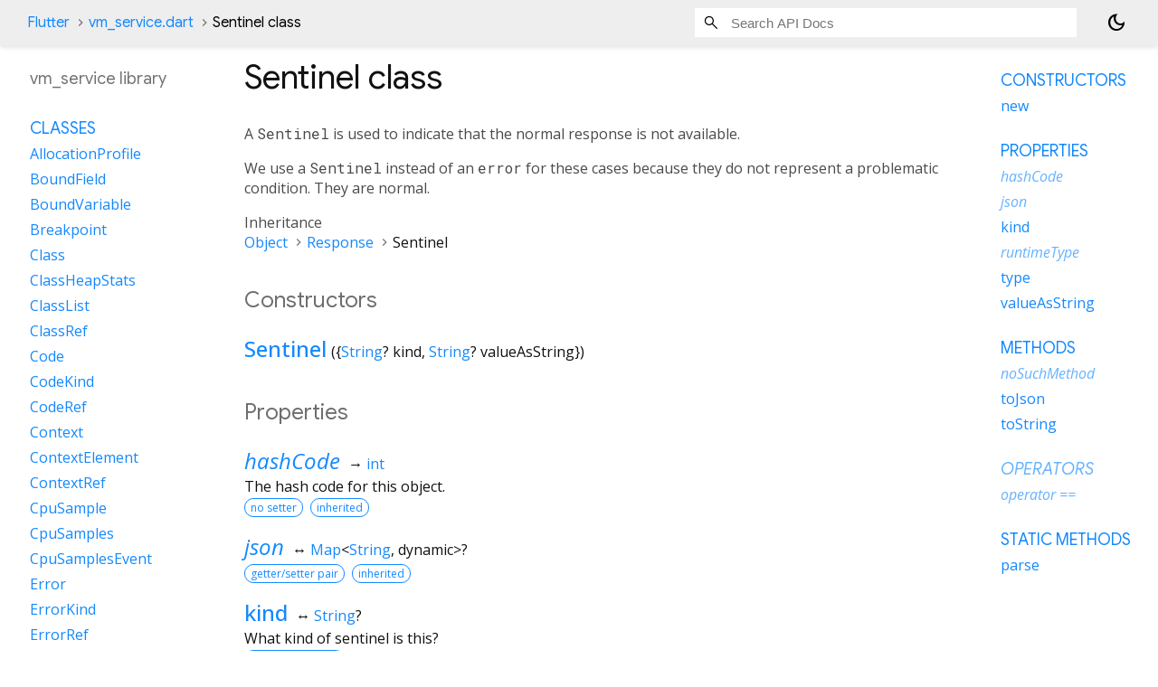

--- FILE ---
content_type: text/html; charset=utf-8
request_url: https://api.flutter.dev/flutter/vm_service/Sentinel-class.html
body_size: 2384
content:
<!DOCTYPE html>
<html lang="en">
<head>
  <meta charset="utf-8">
  <meta http-equiv="X-UA-Compatible" content="IE=edge">
  <meta name="viewport" content="width=device-width, height=device-height, initial-scale=1, user-scalable=no">
  <meta name="description" content="API docs for the Sentinel class from the vm_service library, for the Dart programming language.">
  <title>Sentinel class - vm_service library - Dart API</title>

  <!-- required because all the links are pseudo-absolute -->
  <base href="../">

  
  <link rel="preconnect" href="https://fonts.gstatic.com">
  <link href="https://fonts.googleapis.com/css2?family=Roboto+Mono:ital,wght@0,300;0,400;0,500;0,700;1,400&display=swap" rel="stylesheet">
  <link href="https://fonts.googleapis.com/css2?family=Material+Symbols+Outlined:opsz,wght,FILL,GRAD@24,400,0,0" rel="stylesheet">
  
  <link rel="stylesheet" href="static-assets/github.css?v1">
  <link rel="stylesheet" href="static-assets/styles.css?v1">
  <link rel="icon" href="static-assets/favicon.png?v1">
  <!-- style overrides for dartdoc -->
<style>
@import 'https://fonts.googleapis.com/css?family=Roboto:500,400italic,300,400,100i';
@import 'https://fonts.googleapis.com/css?family=Google+Sans:500,400italic,300,400,100i';
@import 'https://fonts.googleapis.com/css?family=Open+Sans:500,400italic,300,400,100i';
@import 'https://fonts.googleapis.com/css?family=Material+Icons|Material+Icons+Outlined|Material+Icons+Sharp|Material+Icons+Round';
</style>

<link href="https://flutter.github.io/assets-for-api-docs/assets/cupertino/cupertino.css" rel="stylesheet" type="text/css">

<link href="../assets/overrides.css" rel="stylesheet" type="text/css">

<link href="https://fonts.googleapis.com/icon?family=Material+Icons|Material+Icons+Outlined|Material+Icons+Sharp|Material+Icons+Round" rel="stylesheet">
<style>
  /* Rule for sizing the icon. */
  .md-36 { font-size: 36px; }
</style>

<!-- Google Tag Manager -->
<script>(function(w,d,s,l,i){w[l]=w[l]||[];w[l].push({'gtm.start':
new Date().getTime(),event:'gtm.js'});var f=d.getElementsByTagName(s)[0],
j=d.createElement(s),dl=l!='dataLayer'?'&l='+l:'';j.async=true;j.src=
'https://www.googletagmanager.com/gtm.js?id='+i+dl;f.parentNode.insertBefore(j,f)
})(window,document,'script','dataLayer','GTM-ND4LWWZ');</script>
<!-- End Google Tag Manager -->
<!-- Cookie Banner -->
<link rel="stylesheet" href="https://www.gstatic.com/glue/cookienotificationbar/cookienotificationbar.min.css">
<!-- End Cookie Banner -->

<script async="" defer="" src="../assets/api_survey.js"></script>

<!-- Styles and scripting for handling custom code snippets -->
<link href="../assets/snippets.css" rel="stylesheet" type="text/css">
<script src="../assets/snippets.js"></script>

<link rel="search" type="application/opensearchdescription+xml" title="Flutter API" href="/opensearch.xml"/>

</head>

<body data-base-href="../" data-using-base-href="true" class="light-theme">
<div id="overlay-under-drawer"></div>
<header id="title">
  <span id="sidenav-left-toggle" class="material-symbols-outlined" role="button" tabindex="0">menu</span>
  <ol class="breadcrumbs gt-separated dark hidden-xs">
    <li><a href="index.html">Flutter</a></li>
    <li><a href="vm_service/">vm_service.dart</a></li>
    <li class="self-crumb">Sentinel class</li>
  </ol>
  <div class="self-name">Sentinel</div>
  <form class="search navbar-right" role="search">
    <input type="text" id="search-box" autocomplete="off" disabled class="form-control typeahead" placeholder="Loading search...">
  </form>
  <button class="toggle" id="theme-button" title="Toggle between light and dark mode" aria-label="Light and dark mode toggle">
    <span id="dark-theme-button" class="material-symbols-outlined" aria-hidden="true">
      dark_mode
    </span>
    <span id="light-theme-button" class="material-symbols-outlined" aria-hidden="true">
      light_mode
    </span>
  </button>
</header>
<main>
<div
    id="dartdoc-main-content"
    class="main-content"
    data-above-sidebar="vm_service&#47;vm_service-library-sidebar.html"
    data-below-sidebar="vm_service&#47;Sentinel-class-sidebar.html">
    <div>
<h1><span class="kind-class">Sentinel</span> class 
 
</h1></div>

    
<section class="desc markdown">
  <p>A <code>Sentinel</code> is used to indicate that the normal response is not available.</p>
<p>We use a <code>Sentinel</code> instead of an <code>error</code> for these cases because they do
not represent a problematic condition. They are normal.</p>
</section>


    <section>
      <dl class="dl-horizontal">
        
  <dt>Inheritance</dt>
  <dd>
    <ul class="gt-separated dark clazz-relationships">
      <li><a href="dart-core/Object-class.html">Object</a></li>
        <li><a href="vm_service/Response-class.html">Response</a></li>
      <li>Sentinel</li>
    </ul>
  </dd>

        
        


        
        


      </dl>
    </section>

    
  <section class="summary offset-anchor" id="constructors">
    <h2>Constructors</h2>
    <dl class="constructor-summary-list">
        <dt id="Sentinel.new" class="callable">
          <span class="name"><a href="vm_service/Sentinel/Sentinel.html">Sentinel</a></span><span class="signature">({<span class="parameter" id="-param-kind"><span class="type-annotation"><a href="dart-core/String-class.html">String</a>?</span> <span class="parameter-name">kind</span>, </span><span class="parameter" id="-param-valueAsString"><span class="type-annotation"><a href="dart-core/String-class.html">String</a>?</span> <span class="parameter-name">valueAsString</span></span>})</span>
        </dt>
        <dd>
          
        </dd>
    </dl>
  </section>
    
  <section
      class="summary offset-anchor"
      id="instance-properties">
    <h2>Properties</h2>
    <dl class="properties">
        <dt id="hashCode" class="property inherited">
  <span class="name"><a href="dart-core/Object/hashCode.html">hashCode</a></span>
  <span class="signature">&#8594; <a href="dart-core/int-class.html">int</a></span>
  

</dt>
<dd class="inherited">
  The hash code for this object.
  <div class="features"><span class="feature">no setter</span><span class="feature">inherited</span></div>

</dd>

        <dt id="json" class="property inherited">
  <span class="name"><a href="vm_service/Response/json.html">json</a></span>
  <span class="signature">&#8596; <a href="dart-core/Map-class.html">Map</a><span class="signature">&lt;<wbr><span class="type-parameter"><a href="dart-core/String-class.html">String</a></span>, <span class="type-parameter">dynamic</span>&gt;</span>?</span>
  

</dt>
<dd class="inherited">
  
  <div class="features"><span class="feature">getter/setter pair</span><span class="feature">inherited</span></div>

</dd>

        <dt id="kind" class="property">
  <span class="name"><a href="vm_service/Sentinel/kind.html">kind</a></span>
  <span class="signature">&#8596; <a href="dart-core/String-class.html">String</a>?</span>
  

</dt>
<dd>
  What kind of sentinel is this?
  <div class="features"><span class="feature">getter/setter pair</span></div>

</dd>

        <dt id="runtimeType" class="property inherited">
  <span class="name"><a href="dart-core/Object/runtimeType.html">runtimeType</a></span>
  <span class="signature">&#8594; <a href="dart-core/Type-class.html">Type</a></span>
  

</dt>
<dd class="inherited">
  A representation of the runtime type of the object.
  <div class="features"><span class="feature">no setter</span><span class="feature">inherited</span></div>

</dd>

        <dt id="type" class="property">
  <span class="name"><a href="vm_service/Sentinel/type.html">type</a></span>
  <span class="signature">&#8594; <a href="dart-core/String-class.html">String</a></span>
  

</dt>
<dd>
  
  <div class="features"><span class="feature">no setter</span><span class="feature">override</span></div>

</dd>

        <dt id="valueAsString" class="property">
  <span class="name"><a href="vm_service/Sentinel/valueAsString.html">valueAsString</a></span>
  <span class="signature">&#8596; <a href="dart-core/String-class.html">String</a>?</span>
  

</dt>
<dd>
  A reasonable string representation of this sentinel.
  <div class="features"><span class="feature">getter/setter pair</span></div>

</dd>

    </dl>
  </section>

    
  <section
      class="summary offset-anchor"
      id="instance-methods">
    <h2>Methods</h2>
    <dl class="callables">
        <dt id="noSuchMethod" class="callable inherited">
  <span class="name"><a href="dart-core/Object/noSuchMethod.html">noSuchMethod</a></span><span class="signature">(<wbr><span class="parameter" id="noSuchMethod-param-invocation"><span class="type-annotation"><a href="dart-core/Invocation-class.html">Invocation</a></span> <span class="parameter-name">invocation</span></span>)
    <span class="returntype parameter">&#8594; dynamic</span>
  </span>
  

</dt>
<dd class="inherited">
  Invoked when a nonexistent method or property is accessed.
  <div class="features"><span class="feature">inherited</span></div>

</dd>

        <dt id="toJson" class="callable">
  <span class="name"><a href="vm_service/Sentinel/toJson.html">toJson</a></span><span class="signature">(<wbr>)
    <span class="returntype parameter">&#8594; <a href="dart-core/Map-class.html">Map</a><span class="signature">&lt;<wbr><span class="type-parameter"><a href="dart-core/String-class.html">String</a></span>, <span class="type-parameter">dynamic</span>&gt;</span></span>
  </span>
  

</dt>
<dd>
  
  <div class="features"><span class="feature">override</span></div>

</dd>

        <dt id="toString" class="callable">
  <span class="name"><a href="vm_service/Sentinel/toString.html">toString</a></span><span class="signature">(<wbr>)
    <span class="returntype parameter">&#8594; <a href="dart-core/String-class.html">String</a></span>
  </span>
  

</dt>
<dd>
  A string representation of this object.
  <div class="features"><span class="feature">override</span></div>

</dd>

    </dl>
  </section>
    
  <section
      class="summary offset-anchor inherited"
      id="operators">
    <h2>Operators</h2>
    <dl class="callables">
        <dt id="operator ==" class="callable inherited">
  <span class="name"><a href="dart-core/Object/operator_equals.html">operator ==</a></span><span class="signature">(<wbr><span class="parameter" id="==-param-other"><span class="type-annotation"><a href="dart-core/Object-class.html">Object</a></span> <span class="parameter-name">other</span></span>)
    <span class="returntype parameter">&#8594; <a href="dart-core/bool-class.html">bool</a></span>
  </span>
  

</dt>
<dd class="inherited">
  The equality operator.
  <div class="features"><span class="feature">inherited</span></div>

</dd>

    </dl>
  </section>
    
    
  <section class="summary offset-anchor" id="static-methods">
    <h2>Static Methods</h2>
    <dl class="callables">
        <dt id="parse" class="callable">
  <span class="name"><a href="vm_service/Sentinel/parse.html">parse</a></span><span class="signature">(<wbr><span class="parameter" id="parse-param-json"><span class="type-annotation"><a href="dart-core/Map-class.html">Map</a><span class="signature">&lt;<wbr><span class="type-parameter"><a href="dart-core/String-class.html">String</a></span>, <span class="type-parameter">dynamic</span>&gt;</span>?</span> <span class="parameter-name">json</span></span>)
    <span class="returntype parameter">&#8594; <a href="vm_service/Sentinel-class.html">Sentinel</a>?</span>
  </span>
  

</dt>
<dd>
  
  <div class="features"><span class="feature">override</span></div>

</dd>

    </dl>
  </section>
    

  </div> <!-- /.main-content -->
  <div id="dartdoc-sidebar-left" class="sidebar sidebar-offcanvas-left">
    <!-- The search input and breadcrumbs below are only responsively visible at low resolutions. -->
<header id="header-search-sidebar" class="hidden-l">
  <form class="search-sidebar" role="search">
    <input type="text" id="search-sidebar" autocomplete="off" disabled class="form-control typeahead" placeholder="Loading search...">
  </form>
</header>
<ol class="breadcrumbs gt-separated dark hidden-l" id="sidebar-nav">
    <li><a href="index.html">Flutter</a></li>
    <li><a href="vm_service/">vm_service</a></li>
    <li class="self-crumb">Sentinel class</li>
</ol>

    <h5>vm_service library</h5>
    <div id="dartdoc-sidebar-left-content"></div>
  </div>
  <div id="dartdoc-sidebar-right" class="sidebar sidebar-offcanvas-right">
  </div><!--/.sidebar-offcanvas-->
</main>
<footer>
  <span class="no-break">
    Flutter
      0.0.0
  </span>
  <script src="footer.js"></script>
</footer>


<script src="static-assets/highlight.pack.js?v1"></script>
<script src="static-assets/docs.dart.js"></script>
<!-- Google Tag Manager (noscript) -->
<noscript><iframe src="https://www.googletagmanager.com/ns.html?id=GTM-ND4LWWZ"
height="0" width="0" style="display:none;visibility:hidden"></iframe></noscript>
<!-- End Google Tag Manager (noscript) -->
<!-- Cookie Banner -->
<div class="glue-footer"></div>
<button aria-hidden="true" class="glue-footer__link glue-cookie-notification-bar-control">Cookies management controls</button>
<script src="https://www.gstatic.com/glue/cookienotificationbar/cookienotificationbar.min.js" data-glue-cookie-notification-bar-category="2B"></script>
<!-- End Cookie Banner -->

</body>
</html>



--- FILE ---
content_type: text/html; charset=utf-8
request_url: https://api.flutter.dev/flutter/vm_service/vm_service-library-sidebar.html
body_size: 842
content:
<ol>
      <li class="section-title"><a href="vm_service/#classes">Classes</a></li>
        <li><a href="vm_service/AllocationProfile-class.html">AllocationProfile</a></li>
        <li><a href="vm_service/BoundField-class.html">BoundField</a></li>
        <li><a href="vm_service/BoundVariable-class.html">BoundVariable</a></li>
        <li><a href="vm_service/Breakpoint-class.html">Breakpoint</a></li>
        <li><a href="vm_service/Class-class.html">Class</a></li>
        <li><a href="vm_service/ClassHeapStats-class.html">ClassHeapStats</a></li>
        <li><a href="vm_service/ClassList-class.html">ClassList</a></li>
        <li><a href="vm_service/ClassRef-class.html">ClassRef</a></li>
        <li><a href="vm_service/Code-class.html">Code</a></li>
        <li><a href="vm_service/CodeKind-class.html">CodeKind</a></li>
        <li><a href="vm_service/CodeRef-class.html">CodeRef</a></li>
        <li><a href="vm_service/Context-class.html">Context</a></li>
        <li><a href="vm_service/ContextElement-class.html">ContextElement</a></li>
        <li><a href="vm_service/ContextRef-class.html">ContextRef</a></li>
        <li><a href="vm_service/CpuSample-class.html">CpuSample</a></li>
        <li><a href="vm_service/CpuSamples-class.html">CpuSamples</a></li>
        <li><a href="vm_service/CpuSamplesEvent-class.html">CpuSamplesEvent</a></li>
        <li><a href="vm_service/Error-class.html">Error</a></li>
        <li><a href="vm_service/ErrorKind-class.html">ErrorKind</a></li>
        <li><a href="vm_service/ErrorRef-class.html">ErrorRef</a></li>
        <li><a href="vm_service/Event-class.html">Event</a></li>
        <li><a href="vm_service/EventKind-class.html">EventKind</a></li>
        <li><a href="vm_service/EventStreams-class.html">EventStreams</a></li>
        <li><a href="vm_service/ExceptionPauseMode-class.html">ExceptionPauseMode</a></li>
        <li><a href="vm_service/ExtensionData-class.html">ExtensionData</a></li>
        <li><a href="vm_service/Field-class.html">Field</a></li>
        <li><a href="vm_service/FieldRef-class.html">FieldRef</a></li>
        <li><a href="vm_service/Flag-class.html">Flag</a></li>
        <li><a href="vm_service/FlagList-class.html">FlagList</a></li>
        <li><a href="vm_service/Frame-class.html">Frame</a></li>
        <li><a href="vm_service/FrameKind-class.html">FrameKind</a></li>
        <li><a href="vm_service/Func-class.html">Func</a></li>
        <li><a href="vm_service/FuncRef-class.html">FuncRef</a></li>
        <li><a href="vm_service/HeapSnapshotClass-class.html">HeapSnapshotClass</a></li>
        <li><a href="vm_service/HeapSnapshotExternalProperty-class.html">HeapSnapshotExternalProperty</a></li>
        <li><a href="vm_service/HeapSnapshotField-class.html">HeapSnapshotField</a></li>
        <li><a href="vm_service/HeapSnapshotGraph-class.html">HeapSnapshotGraph</a></li>
        <li><a href="vm_service/HeapSnapshotObject-class.html">HeapSnapshotObject</a></li>
        <li><a href="vm_service/HeapSnapshotObjectLengthData-class.html">HeapSnapshotObjectLengthData</a></li>
        <li><a href="vm_service/HeapSnapshotObjectNoData-class.html">HeapSnapshotObjectNoData</a></li>
        <li><a href="vm_service/HeapSnapshotObjectNullData-class.html">HeapSnapshotObjectNullData</a></li>
        <li><a href="vm_service/HttpProfile-class.html">HttpProfile</a></li>
        <li><a href="vm_service/HttpProfileProxyData-class.html">HttpProfileProxyData</a></li>
        <li><a href="vm_service/HttpProfileRequest-class.html">HttpProfileRequest</a></li>
        <li><a href="vm_service/HttpProfileRequestData-class.html">HttpProfileRequestData</a></li>
        <li><a href="vm_service/HttpProfileRequestEvent-class.html">HttpProfileRequestEvent</a></li>
        <li><a href="vm_service/HttpProfileRequestRef-class.html">HttpProfileRequestRef</a></li>
        <li><a href="vm_service/HttpProfileResponseData-class.html">HttpProfileResponseData</a></li>
        <li><a href="vm_service/HttpTimelineLoggingState-class.html">HttpTimelineLoggingState</a></li>
        <li><a href="vm_service/IdAssignmentPolicy-class.html">IdAssignmentPolicy</a></li>
        <li><a href="vm_service/IdZone-class.html">IdZone</a></li>
        <li><a href="vm_service/IdZoneBackingBufferKind-class.html">IdZoneBackingBufferKind</a></li>
        <li><a href="vm_service/InboundReference-class.html">InboundReference</a></li>
        <li><a href="vm_service/InboundReferences-class.html">InboundReferences</a></li>
        <li><a href="vm_service/Instance-class.html">Instance</a></li>
        <li><a href="vm_service/InstanceKind-class.html">InstanceKind</a></li>
        <li><a href="vm_service/InstanceRef-class.html">InstanceRef</a></li>
        <li><a href="vm_service/InstanceSet-class.html">InstanceSet</a></li>
        <li><a href="vm_service/Isolate-class.html">Isolate</a></li>
        <li><a href="vm_service/IsolateFlag-class.html">IsolateFlag</a></li>
        <li><a href="vm_service/IsolateGroup-class.html">IsolateGroup</a></li>
        <li><a href="vm_service/IsolateGroupRef-class.html">IsolateGroupRef</a></li>
        <li><a href="vm_service/IsolateRef-class.html">IsolateRef</a></li>
        <li><a href="vm_service/Library-class.html">Library</a></li>
        <li><a href="vm_service/LibraryDependency-class.html">LibraryDependency</a></li>
        <li><a href="vm_service/LibraryRef-class.html">LibraryRef</a></li>
        <li><a href="vm_service/Log-class.html">Log</a></li>
        <li><a href="vm_service/LogRecord-class.html">LogRecord</a></li>
        <li><a href="vm_service/MapAssociation-class.html">MapAssociation</a></li>
        <li><a href="vm_service/MemoryUsage-class.html">MemoryUsage</a></li>
        <li><a href="vm_service/Message-class.html">Message</a></li>
        <li><a href="vm_service/Microtask-class.html">Microtask</a></li>
        <li><a href="vm_service/NativeFunction-class.html">NativeFunction</a></li>
        <li><a href="vm_service/NullVal-class.html">NullVal</a></li>
        <li><a href="vm_service/NullValRef-class.html">NullValRef</a></li>
        <li><a href="vm_service/Obj-class.html">Obj</a></li>
        <li><a href="vm_service/ObjRef-class.html">ObjRef</a></li>
        <li><a href="vm_service/OpenFile-class.html">OpenFile</a></li>
        <li><a href="vm_service/OpenFileList-class.html">OpenFileList</a></li>
        <li><a href="vm_service/OpenFileRef-class.html">OpenFileRef</a></li>
        <li><a href="vm_service/Parameter-class.html">Parameter</a></li>
        <li><a href="vm_service/PerfettoCpuSamples-class.html">PerfettoCpuSamples</a></li>
        <li><a href="vm_service/PerfettoTimeline-class.html">PerfettoTimeline</a></li>
        <li><a href="vm_service/PortList-class.html">PortList</a></li>
        <li><a href="vm_service/ProcessMemoryItem-class.html">ProcessMemoryItem</a></li>
        <li><a href="vm_service/ProcessMemoryUsage-class.html">ProcessMemoryUsage</a></li>
        <li><a href="vm_service/ProfileFunction-class.html">ProfileFunction</a></li>
        <li><a href="vm_service/Protocol-class.html">Protocol</a></li>
        <li><a href="vm_service/ProtocolList-class.html">ProtocolList</a></li>
        <li><a href="vm_service/QueuedMicrotasks-class.html">QueuedMicrotasks</a></li>
        <li><a href="vm_service/ReloadReport-class.html">ReloadReport</a></li>
        <li><a href="vm_service/Response-class.html">Response</a></li>
        <li><a href="vm_service/RetainingObject-class.html">RetainingObject</a></li>
        <li><a href="vm_service/RetainingPath-class.html">RetainingPath</a></li>
        <li><a href="vm_service/Script-class.html">Script</a></li>
        <li><a href="vm_service/ScriptList-class.html">ScriptList</a></li>
        <li><a href="vm_service/ScriptRef-class.html">ScriptRef</a></li>
        <li><a href="vm_service/Sentinel-class.html">Sentinel</a></li>
        <li><a href="vm_service/SentinelKind-class.html">SentinelKind</a></li>
        <li><a href="vm_service/SocketProfile-class.html">SocketProfile</a></li>
        <li><a href="vm_service/SocketProfilingState-class.html">SocketProfilingState</a></li>
        <li><a href="vm_service/SocketStatistic-class.html">SocketStatistic</a></li>
        <li><a href="vm_service/SourceLocation-class.html">SourceLocation</a></li>
        <li><a href="vm_service/SourceReport-class.html">SourceReport</a></li>
        <li><a href="vm_service/SourceReportCoverage-class.html">SourceReportCoverage</a></li>
        <li><a href="vm_service/SourceReportKind-class.html">SourceReportKind</a></li>
        <li><a href="vm_service/SourceReportRange-class.html">SourceReportRange</a></li>
        <li><a href="vm_service/SpawnedProcess-class.html">SpawnedProcess</a></li>
        <li><a href="vm_service/SpawnedProcessList-class.html">SpawnedProcessList</a></li>
        <li><a href="vm_service/SpawnedProcessRef-class.html">SpawnedProcessRef</a></li>
        <li><a href="vm_service/Stack-class.html">Stack</a></li>
        <li><a href="vm_service/StepOption-class.html">StepOption</a></li>
        <li><a href="vm_service/Success-class.html">Success</a></li>
        <li><a href="vm_service/Timeline-class.html">Timeline</a></li>
        <li><a href="vm_service/TimelineEvent-class.html">TimelineEvent</a></li>
        <li><a href="vm_service/TimelineFlags-class.html">TimelineFlags</a></li>
        <li><a href="vm_service/Timestamp-class.html">Timestamp</a></li>
        <li><a href="vm_service/TypeArguments-class.html">TypeArguments</a></li>
        <li><a href="vm_service/TypeArgumentsRef-class.html">TypeArgumentsRef</a></li>
        <li><a href="vm_service/TypeParameters-class.html">TypeParameters</a></li>
        <li><a href="vm_service/TypeParametersRef-class.html">TypeParametersRef</a></li>
        <li><a href="vm_service/UnresolvedSourceLocation-class.html">UnresolvedSourceLocation</a></li>
        <li><a href="vm_service/UriList-class.html">UriList</a></li>
        <li><a href="vm_service/Version-class.html">Version</a></li>
        <li><a href="vm_service/VM-class.html">VM</a></li>
        <li><a href="vm_service/VMRef-class.html">VMRef</a></li>
        <li><a href="vm_service/VmService-class.html">VmService</a></li>

      <li class="section-title"><a href="vm_service/#enums">Enums</a></li>
        <li><a href="vm_service/RPCErrorKind.html">RPCErrorKind</a></li>



      <li class="section-title"><a href="vm_service/#constants">Constants</a></li>
        <li><a href="vm_service/optional-constant.html">optional</a></li>
        <li><a href="vm_service/vmServiceVersion-constant.html">vmServiceVersion</a></li>


      <li class="section-title"><a href="vm_service/#functions">Functions</a></li>
        <li><a href="vm_service/createServiceObject.html">createServiceObject</a></li>
        <li><a href="vm_service/decodeBase64.html">decodeBase64</a></li>

      <li class="section-title"><a href="vm_service/#typedefs">Typedefs</a></li>
        <li><a href="vm_service/DisposeHandler.html">DisposeHandler</a></li>
        <li><a href="vm_service/ServiceCallback.html">ServiceCallback</a></li>
        <li><a href="vm_service/VmServiceFactory.html">VmServiceFactory</a></li>

      <li class="section-title"><a href="vm_service/#exceptions">Exceptions</a></li>
        <li><a href="vm_service/HttpProfileRequestError-class.html">HttpProfileRequestError</a></li>
        <li><a href="vm_service/RPCError-class.html">RPCError</a></li>
        <li><a href="vm_service/SentinelException-class.html">SentinelException</a></li>

      <li class="section-title"><a href="vm_service/#extensions">Extensions</a></li>
        <li><a href="vm_service/DartIOExtension.html">DartIOExtension</a></li>
</ol>


--- FILE ---
content_type: text/html; charset=utf-8
request_url: https://api.flutter.dev/flutter/vm_service/Sentinel-class-sidebar.html
body_size: -164
content:
<ol>

      <li class="section-title"><a href="vm_service/Sentinel-class.html#constructors">Constructors</a></li>
        <li><a href="vm_service/Sentinel/Sentinel.html">new</a></li>


    
        <li class="section-title">
          <a href="vm_service/Sentinel-class.html#instance-properties">Properties</a>
        </li>
          
<li class="inherited">
  <a href="dart-core/Object/hashCode.html">hashCode</a>
</li>
          
<li class="inherited">
  <a href="vm_service/Response/json.html">json</a>
</li>
          
<li>
  <a href="vm_service/Sentinel/kind.html">kind</a>
</li>
          
<li class="inherited">
  <a href="dart-core/Object/runtimeType.html">runtimeType</a>
</li>
          
<li>
  <a href="vm_service/Sentinel/type.html">type</a>
</li>
          
<li>
  <a href="vm_service/Sentinel/valueAsString.html">valueAsString</a>
</li>

        <li class="section-title"><a href="vm_service/Sentinel-class.html#instance-methods">Methods</a></li>
          
<li class="inherited">
  <a href="dart-core/Object/noSuchMethod.html">noSuchMethod</a>
</li>
          
<li>
  <a href="vm_service/Sentinel/toJson.html">toJson</a>
</li>
          
<li>
  <a href="vm_service/Sentinel/toString.html">toString</a>
</li>

        <li class="section-title inherited"><a href="vm_service/Sentinel-class.html#operators">Operators</a></li>
          
<li class="inherited">
  <a href="dart-core/Object/operator_equals.html">operator ==</a>
</li>

    

    

      <li class="section-title"><a href="vm_service/Sentinel-class.html#static-methods">Static methods</a></li>
        <li><a href="vm_service/Sentinel/parse.html">parse</a></li>

</ol>
